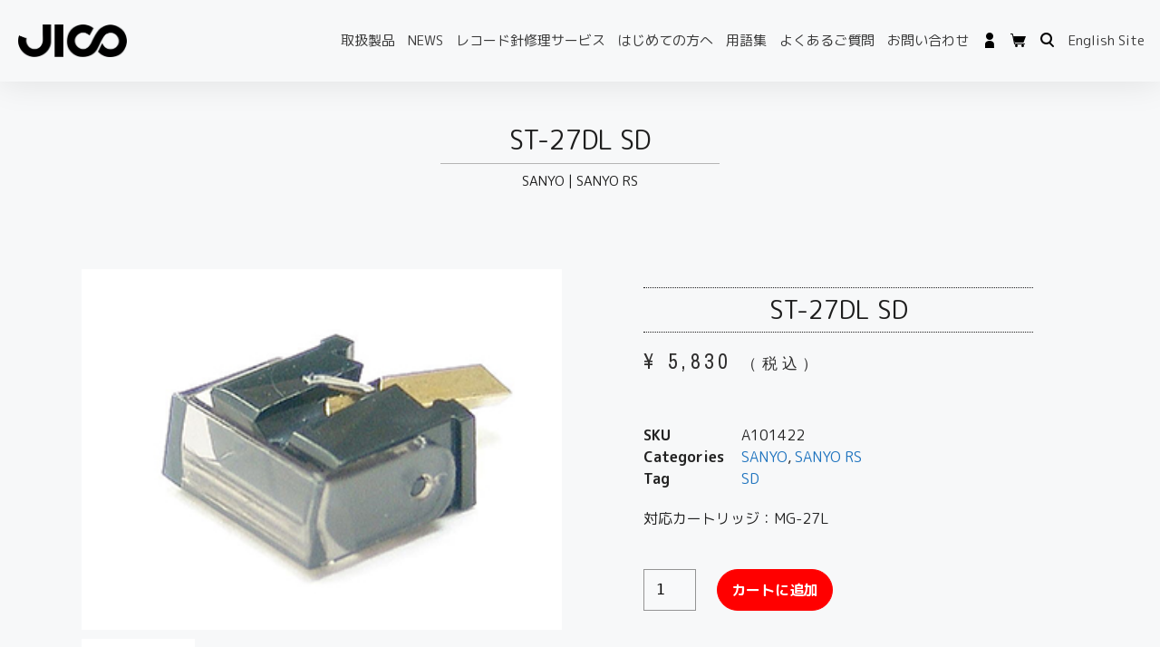

--- FILE ---
content_type: text/html; charset=UTF-8
request_url: https://jico.online/product/st-27dl-sd/
body_size: 19561
content:
<!DOCTYPE html>
<html dir="ltr" lang="ja">
<head>
	<meta charset="UTF-8">
	<link rel="profile" href="https://gmpg.org/xfn/11">
	<title>ST-27DL SANYO 交換針 | JICO 日本精機宝石工業株式会社</title>

		<!-- All in One SEO 4.7.8 - aioseo.com -->
	<meta name="description" content="38-27DLは、メーカー「SANYO（サンヨー）」のレコードカートリッジ：MG-27Lに使用できる、メーカーが製作した純正の針ではない、純正針と同等の性能を備えた代替針（交換針）です。対応レコードプレーヤー：TP-33、TP-L3、システムF3※、システムF55、システムG33、システムG35、システムG77" />
	<meta name="robots" content="max-snippet:-1, max-image-preview:large, max-video-preview:-1" />
	<meta name="google-site-verification" content="P3sOYE45gNGgA_VccONOHSKSAJqvC0mmr6f6QcqfAmw" />
	<meta name="msvalidate.01" content="19B2AA20248C8AD548C355F8CD9012BC" />
	<link rel="canonical" href="https://jico.online/product/st-27dl-sd/" />
	<meta name="generator" content="All in One SEO (AIOSEO) 4.7.8" />
		<meta name="google" content="nositelinkssearchbox" />
		<script type="application/ld+json" class="aioseo-schema">
			{"@context":"https:\/\/schema.org","@graph":[{"@type":"BreadcrumbList","@id":"https:\/\/jico.online\/product\/st-27dl-sd\/#breadcrumblist","itemListElement":[{"@type":"ListItem","@id":"https:\/\/jico.online\/#listItem","position":1,"name":"\u5bb6","item":"https:\/\/jico.online\/","nextItem":{"@type":"ListItem","@id":"https:\/\/jico.online\/product\/st-27dl-sd\/#listItem","name":"ST-27DL SD"}},{"@type":"ListItem","@id":"https:\/\/jico.online\/product\/st-27dl-sd\/#listItem","position":2,"name":"ST-27DL SD","previousItem":{"@type":"ListItem","@id":"https:\/\/jico.online\/#listItem","name":"\u5bb6"}}]},{"@type":"ItemPage","@id":"https:\/\/jico.online\/product\/st-27dl-sd\/#itempage","url":"https:\/\/jico.online\/product\/st-27dl-sd\/","name":"ST-27DL SANYO \u4ea4\u63db\u91dd | JICO \u65e5\u672c\u7cbe\u6a5f\u5b9d\u77f3\u5de5\u696d\u682a\u5f0f\u4f1a\u793e","description":"38-27DL\u306f\u3001\u30e1\u30fc\u30ab\u30fc\u300cSANYO\uff08\u30b5\u30f3\u30e8\u30fc\uff09\u300d\u306e\u30ec\u30b3\u30fc\u30c9\u30ab\u30fc\u30c8\u30ea\u30c3\u30b8\uff1aMG-27L\u306b\u4f7f\u7528\u3067\u304d\u308b\u3001\u30e1\u30fc\u30ab\u30fc\u304c\u88fd\u4f5c\u3057\u305f\u7d14\u6b63\u306e\u91dd\u3067\u306f\u306a\u3044\u3001\u7d14\u6b63\u91dd\u3068\u540c\u7b49\u306e\u6027\u80fd\u3092\u5099\u3048\u305f\u4ee3\u66ff\u91dd\uff08\u4ea4\u63db\u91dd\uff09\u3067\u3059\u3002\u5bfe\u5fdc\u30ec\u30b3\u30fc\u30c9\u30d7\u30ec\u30fc\u30e4\u30fc\uff1aTP-33\u3001TP-L3\u3001\u30b7\u30b9\u30c6\u30e0F3\u203b\u3001\u30b7\u30b9\u30c6\u30e0F55\u3001\u30b7\u30b9\u30c6\u30e0G33\u3001\u30b7\u30b9\u30c6\u30e0G35\u3001\u30b7\u30b9\u30c6\u30e0G77","inLanguage":"ja","isPartOf":{"@id":"https:\/\/jico.online\/#website"},"breadcrumb":{"@id":"https:\/\/jico.online\/product\/st-27dl-sd\/#breadcrumblist"},"image":{"@type":"ImageObject","url":"https:\/\/jico.online\/wp-content\/uploads\/2018\/10\/A036140.jpg","@id":"https:\/\/jico.online\/product\/st-27dl-sd\/#mainImage","width":320,"height":240,"caption":"ST-20,ST-20D,ST-27DL"},"primaryImageOfPage":{"@id":"https:\/\/jico.online\/product\/st-27dl-sd\/#mainImage"},"datePublished":"2023-07-10T15:40:56+09:00","dateModified":"2023-10-02T09:58:16+09:00"},{"@type":"Organization","@id":"https:\/\/jico.online\/#organization","name":"JICO | \u65e5\u672c\u7cbe\u6a5f\u5b9d\u77f3\u5de5\u696d\u682a\u5f0f\u4f1a\u793e","description":"\u2013 \u4e0d\u4fbf\u306a\u30ed\u30b1\u30fc\u30b7\u30e7\u30f3\u306b\u3088\u3063\u3066\u751f\u307f\u51fa\u3055\u308c\u305f\u72ec\u81ea\u306e\u6280\u8853\u529b \u2013 \u300e\u7d30\u90e8\u306b\u307e\u3067\u5fc3\u914d\u308a\u304c\u884c\u304d\u5c4a\u3044\u305f\u3001\u300c\u304a\u3082\u3066\u306a\u3057\u300d\u306e\u69d8\u306a\u30e2\u30ce\u3065\u304f\u308a\u300f\u3053\u308c\u304c\u3001\u6211\u3005\u306e\u76ee\u6307\u3059\u300emade in Japan\u300f\u3067\u3059\u3002\u300c\u97f3\u306e\u4e16\u754c\u3092\u5b88\u308a\u305f\u3044\u300d\u3053\u308c\u304c\u3053\u3053\u6570\u5e74\u6765\u3001\u308f\u305f\u3057\u305f\u3061\u306e\u76ee\u6a19\u306e\u4e00\u3064\u3068\u306a\u3063\u3066\u3044\u307e\u3059\u3002 \u5f53\u793e\u306e\u30ec\u30b3\u30fc\u30c9\u91dd\u306f1\u672c1\u672c \u5fc3\u3092\u8fbc\u3081\u3066\u624b\u4f5c\u696d\u3067\u4f5c\u308a\u4e0a\u3052\u3066\u304a\u308a\u3001\u305d\u306e\u88fd\u6cd5\u306f\u4eca\u3082\u6614\u3082\u5909\u308f\u308a\u307e\u305b\u3093\u3002 1\u672c\u3067\u3082\u3054\u6ce8\u6587\u304c\u3042\u308b\u9650\u308a\u3001\u308f\u305f\u3057\u305f\u3061\u306f\u30ec\u30b3\u30fc\u30c9\u91dd\u3092\u3064\u304f\u308a\u7d9a\u3051\u3066\u307e\u3044\u308a\u307e\u3059\u3002","url":"https:\/\/jico.online\/","telephone":"+81120579010","logo":{"@type":"ImageObject","url":"https:\/\/jico.online\/wp-content\/uploads\/2019\/10\/jico_invoice-1.png","@id":"https:\/\/jico.online\/product\/st-27dl-sd\/#organizationLogo","width":600,"height":270},"image":{"@id":"https:\/\/jico.online\/product\/st-27dl-sd\/#organizationLogo"}},{"@type":"WebSite","@id":"https:\/\/jico.online\/#website","url":"https:\/\/jico.online\/","name":"JICO \u65e5\u672c\u7cbe\u6a5f\u5b9d\u77f3\u5de5\u696d\u682a\u5f0f\u4f1a\u793e","description":"\u2013 \u4e0d\u4fbf\u306a\u30ed\u30b1\u30fc\u30b7\u30e7\u30f3\u306b\u3088\u3063\u3066\u751f\u307f\u51fa\u3055\u308c\u305f\u72ec\u81ea\u306e\u6280\u8853\u529b \u2013 \u300e\u7d30\u90e8\u306b\u307e\u3067\u5fc3\u914d\u308a\u304c\u884c\u304d\u5c4a\u3044\u305f\u3001\u300c\u304a\u3082\u3066\u306a\u3057\u300d\u306e\u69d8\u306a\u30e2\u30ce\u3065\u304f\u308a\u300f\u3053\u308c\u304c\u3001\u6211\u3005\u306e\u76ee\u6307\u3059\u300emade in Japan\u300f\u3067\u3059\u3002\u300c\u97f3\u306e\u4e16\u754c\u3092\u5b88\u308a\u305f\u3044\u300d\u3053\u308c\u304c\u3053\u3053\u6570\u5e74\u6765\u3001\u308f\u305f\u3057\u305f\u3061\u306e\u76ee\u6a19\u306e\u4e00\u3064\u3068\u306a\u3063\u3066\u3044\u307e\u3059\u3002 \u5f53\u793e\u306e\u30ec\u30b3\u30fc\u30c9\u91dd\u306f1\u672c1\u672c \u5fc3\u3092\u8fbc\u3081\u3066\u624b\u4f5c\u696d\u3067\u4f5c\u308a\u4e0a\u3052\u3066\u304a\u308a\u3001\u305d\u306e\u88fd\u6cd5\u306f\u4eca\u3082\u6614\u3082\u5909\u308f\u308a\u307e\u305b\u3093\u3002 1\u672c\u3067\u3082\u3054\u6ce8\u6587\u304c\u3042\u308b\u9650\u308a\u3001\u308f\u305f\u3057\u305f\u3061\u306f\u30ec\u30b3\u30fc\u30c9\u91dd\u3092\u3064\u304f\u308a\u7d9a\u3051\u3066\u307e\u3044\u308a\u307e\u3059\u3002","inLanguage":"ja","publisher":{"@id":"https:\/\/jico.online\/#organization"}}]}
		</script>
		<!-- All in One SEO -->

<link rel="alternate" type="application/rss+xml" title="JICO 日本精機宝石工業株式会社 &raquo; フィード" href="https://jico.online/feed/" />
<link rel="alternate" type="application/rss+xml" title="JICO 日本精機宝石工業株式会社 &raquo; コメントフィード" href="https://jico.online/comments/feed/" />
<link rel='stylesheet' id='wp-block-library-css'  href='https://jico.online/wp-includes/css/dist/block-library/style.min.css?ver=b5b5dc6b5a8b649a3ee85cb91b57352c' media='all' />
<link rel='stylesheet' id='wc-block-vendors-style-css'  href='https://jico.online/wp-content/plugins/woocommerce/packages/woocommerce-blocks/build/vendors-style.css?ver=4.0.0' media='all' />
<link rel='stylesheet' id='wc-block-style-css'  href='https://jico.online/wp-content/plugins/woocommerce/packages/woocommerce-blocks/build/style.css?ver=4.0.0' media='all' />
<link rel='stylesheet' id='photoswipe-css'  href='https://jico.online/wp-content/plugins/woocommerce/assets/css/photoswipe/photoswipe.min.css?ver=4.9.2' media='all' />
<link rel='stylesheet' id='photoswipe-default-skin-css'  href='https://jico.online/wp-content/plugins/woocommerce/assets/css/photoswipe/default-skin/default-skin.min.css?ver=4.9.2' media='all' />
<link rel='stylesheet' id='woocommerce-layout-css'  href='https://jico.online/wp-content/plugins/woocommerce/assets/css/woocommerce-layout.css?ver=4.9.2' media='all' />
<link rel='stylesheet' id='woocommerce-smallscreen-css'  href='https://jico.online/wp-content/plugins/woocommerce/assets/css/woocommerce-smallscreen.css?ver=4.9.2' media='only screen and (max-width: 768px)' />
<link rel='stylesheet' id='woocommerce-general-css'  href='https://jico.online/wp-content/plugins/woocommerce/assets/css/woocommerce.css?ver=4.9.2' media='all' />
<style id='woocommerce-general-inline-css'>
.woocommerce .page-header-image-single {display: none;}.woocommerce .entry-content,.woocommerce .product .entry-summary {margin-top: 0;}.related.products {clear: both;}.checkout-subscribe-prompt.clear {visibility: visible;height: initial;width: initial;}@media (max-width:768px) {.woocommerce .woocommerce-ordering,.woocommerce-page .woocommerce-ordering {float: none;}.woocommerce .woocommerce-ordering select {max-width: 100%;}.woocommerce ul.products li.product,.woocommerce-page ul.products li.product,.woocommerce-page[class*=columns-] ul.products li.product,.woocommerce[class*=columns-] ul.products li.product {width: 100%;float: none;}}
</style>
<style id='woocommerce-inline-inline-css'>
.woocommerce form .form-row .required { visibility: visible; }
</style>
<link rel='stylesheet' id='font-awesome-css'  href='https://jico.online/wp-content/plugins/elementor/assets/lib/font-awesome/css/font-awesome.min.css?ver=4.7.0' media='all' />
<link rel='stylesheet' id='simple-line-icons-wl-css'  href='https://jico.online/wp-content/plugins/woolentor-addons/assets/css/simple-line-icons.css?ver=1.8.9' media='all' />
<link rel='stylesheet' id='htflexboxgrid-css'  href='https://jico.online/wp-content/plugins/woolentor-addons/assets/css/htflexboxgrid.css?ver=1.8.9' media='all' />
<link rel='stylesheet' id='slick-css'  href='https://jico.online/wp-content/plugins/woolentor-addons/assets/css/slick.css?ver=1.8.9' media='all' />
<link rel='stylesheet' id='woolentor-widgets-css'  href='https://jico.online/wp-content/plugins/woolentor-addons/assets/css/woolentor-widgets.css?ver=1.8.9' media='all' />
<link rel='stylesheet' id='wc-gateway-linepay-smart-payment-buttons-css'  href='https://jico.online/wp-content/plugins/woocommerce-for-japan/assets/css/linepay_button.css?ver=b5b5dc6b5a8b649a3ee85cb91b57352c' media='all' />
<link rel='stylesheet' id='generate-style-css'  href='https://jico.online/wp-content/themes/generatepress/assets/css/main.min.css?ver=3.0.3' media='all' />
<style id='generate-style-inline-css'>
body{background-color:#f7f8f9;color:#222222;}a{color:#1e73be;}a:hover, a:focus, a:active{color:#000000;}.wp-block-group__inner-container{max-width:1200px;margin-left:auto;margin-right:auto;}body, button, input, select, textarea{font-family:-apple-system, system-ui, BlinkMacSystemFont, "Segoe UI", Helvetica, Arial, sans-serif, "Apple Color Emoji", "Segoe UI Emoji", "Segoe UI Symbol";font-size:16px;}body{line-height:1.5;}.entry-content > [class*="wp-block-"]:not(:last-child){margin-bottom:1.5em;}.main-navigation .main-nav ul ul li a{font-size:14px;}.sidebar .widget, .footer-widgets .widget{font-size:17px;}h1{font-size:30px;line-height:1.5em;}h2{font-size:24px;line-height:1.5em;}h3{font-size:20px;line-height:1.5em;}@media (max-width:768px){h1{font-size:31px;}h2{font-size:27px;}h3{font-size:24px;}h4{font-size:22px;}h5{font-size:19px;}}.top-bar{background-color:#636363;color:#ffffff;}.top-bar a{color:#ffffff;}.top-bar a:hover{color:#303030;}.site-header{background-color:#ffffff;}.main-title a,.main-title a:hover{color:#222222;}.site-description{color:#757575;}.mobile-menu-control-wrapper .menu-toggle,.mobile-menu-control-wrapper .menu-toggle:hover,.mobile-menu-control-wrapper .menu-toggle:focus,.has-inline-mobile-toggle #site-navigation.toggled{background-color:rgba(0, 0, 0, 0.02);}.main-navigation,.main-navigation ul ul{background-color:#ffffff;}.main-navigation .main-nav ul li a,.menu-toggle, .main-navigation .menu-bar-items{color:#515151;}.main-navigation .main-nav ul li:hover > a,.main-navigation .main-nav ul li:focus > a, .main-navigation .main-nav ul li.sfHover > a, .main-navigation .menu-bar-item:hover > a, .main-navigation .menu-bar-item.sfHover > a{color:#7a8896;background-color:#ffffff;}button.menu-toggle:hover,button.menu-toggle:focus{color:#515151;}.main-navigation .main-nav ul li[class*="current-menu-"] > a{color:#7a8896;background-color:#ffffff;}.main-navigation .main-nav ul li[class*="current-menu-"] > a:hover,.main-navigation .main-nav ul li[class*="current-menu-"].sfHover > a{color:#7a8896;background-color:#ffffff;}.navigation-search input[type="search"],.navigation-search input[type="search"]:active, .navigation-search input[type="search"]:focus, .main-navigation .main-nav ul li.search-item.active > a, .main-navigation .menu-bar-items .search-item.active > a{color:#7a8896;background-color:#ffffff;}.main-navigation ul ul{background-color:#eaeaea;}.main-navigation .main-nav ul ul li a{color:#515151;}.main-navigation .main-nav ul ul li:hover > a,.main-navigation .main-nav ul ul li:focus > a,.main-navigation .main-nav ul ul li.sfHover > a{color:#7a8896;background-color:#eaeaea;}.main-navigation .main-nav ul ul li[class*="current-menu-"] > a{color:#7a8896;background-color:#eaeaea;}.main-navigation .main-nav ul ul li[class*="current-menu-"] > a:hover,.main-navigation .main-nav ul ul li[class*="current-menu-"].sfHover > a{color:#7a8896;background-color:#eaeaea;}.separate-containers .inside-article, .separate-containers .comments-area, .separate-containers .page-header, .one-container .container, .separate-containers .paging-navigation, .inside-page-header{background-color:#ffffff;}.entry-title a{color:#222222;}.entry-title a:hover{color:#55555e;}.entry-meta{color:#595959;}.sidebar .widget{background-color:#ffffff;}.footer-widgets{background-color:#ffffff;}.footer-widgets .widget-title{color:#000000;}.site-info{color:#ffffff;background-color:#55555e;}.site-info a{color:#ffffff;}.site-info a:hover{color:#d3d3d3;}.footer-bar .widget_nav_menu .current-menu-item a{color:#d3d3d3;}input[type="text"],input[type="email"],input[type="url"],input[type="password"],input[type="search"],input[type="tel"],input[type="number"],textarea,select{color:#666666;background-color:#fafafa;border-color:#cccccc;}input[type="text"]:focus,input[type="email"]:focus,input[type="url"]:focus,input[type="password"]:focus,input[type="search"]:focus,input[type="tel"]:focus,input[type="number"]:focus,textarea:focus,select:focus{color:#666666;background-color:#ffffff;border-color:#bfbfbf;}button,html input[type="button"],input[type="reset"],input[type="submit"],a.button,a.wp-block-button__link:not(.has-background){color:#ffffff;background-color:#55555e;}button:hover,html input[type="button"]:hover,input[type="reset"]:hover,input[type="submit"]:hover,a.button:hover,button:focus,html input[type="button"]:focus,input[type="reset"]:focus,input[type="submit"]:focus,a.button:focus,a.wp-block-button__link:not(.has-background):active,a.wp-block-button__link:not(.has-background):focus,a.wp-block-button__link:not(.has-background):hover{color:#ffffff;background-color:#3f4047;}a.generate-back-to-top{background-color:rgba( 0,0,0,0.4 );color:#ffffff;}a.generate-back-to-top:hover,a.generate-back-to-top:focus{background-color:rgba( 0,0,0,0.6 );color:#ffffff;}@media (max-width:768px){.main-navigation .menu-bar-item:hover > a, .main-navigation .menu-bar-item.sfHover > a{background:none;color:#515151;}}.inside-top-bar.grid-container{max-width:1280px;}.inside-header.grid-container{max-width:1280px;}.separate-containers .paging-navigation{padding-top:20px;padding-bottom:20px;}.entry-content .alignwide, body:not(.no-sidebar) .entry-content .alignfull{margin-left:-40px;width:calc(100% + 80px);max-width:calc(100% + 80px);}.rtl .menu-item-has-children .dropdown-menu-toggle{padding-left:20px;}.rtl .main-navigation .main-nav ul li.menu-item-has-children > a{padding-right:20px;}.footer-widgets-container.grid-container{max-width:1280px;}.inside-site-info.grid-container{max-width:1280px;}@media (max-width:768px){.separate-containers .inside-article, .separate-containers .comments-area, .separate-containers .page-header, .separate-containers .paging-navigation, .one-container .site-content, .inside-page-header, .wp-block-group__inner-container{padding:30px;}.inside-top-bar{padding-right:30px;padding-left:30px;}.inside-header{padding-right:30px;padding-left:30px;}.widget-area .widget{padding-top:30px;padding-right:30px;padding-bottom:30px;padding-left:30px;}.footer-widgets-container{padding-top:30px;padding-right:30px;padding-bottom:30px;padding-left:30px;}.inside-site-info{padding-right:30px;padding-left:30px;}.entry-content .alignwide, body:not(.no-sidebar) .entry-content .alignfull{margin-left:-30px;width:calc(100% + 60px);max-width:calc(100% + 60px);}.one-container .site-main .paging-navigation{margin-bottom:20px;}}/* End cached CSS */.is-right-sidebar{width:30%;}.is-left-sidebar{width:30%;}.site-content .content-area{width:100%;}@media (max-width:768px){.main-navigation .menu-toggle,.sidebar-nav-mobile:not(#sticky-placeholder){display:block;}.main-navigation ul,.gen-sidebar-nav,.main-navigation:not(.slideout-navigation):not(.toggled) .main-nav > ul,.has-inline-mobile-toggle #site-navigation .inside-navigation > *:not(.navigation-search):not(.main-nav){display:none;}.nav-align-right .inside-navigation,.nav-align-center .inside-navigation{justify-content:space-between;}.has-inline-mobile-toggle .mobile-menu-control-wrapper{display:flex;flex-wrap:wrap;}.has-inline-mobile-toggle .inside-header{flex-direction:row;text-align:left;flex-wrap:wrap;}.has-inline-mobile-toggle .header-widget,.has-inline-mobile-toggle #site-navigation{flex-basis:100%;}.nav-float-left .has-inline-mobile-toggle #site-navigation{order:10;}}
.elementor-template-full-width .site-content{display:block;}
</style>
<link rel='stylesheet' id='generate-child-css'  href='https://jico.online/wp-content/themes/generatepress_child/style.css?ver=1697440286' media='all' />
<link rel='stylesheet' id='elementor-icons-css'  href='https://jico.online/wp-content/plugins/elementor/assets/lib/eicons/css/elementor-icons.min.css?ver=5.11.0' media='all' />
<link rel='stylesheet' id='elementor-animations-css'  href='https://jico.online/wp-content/plugins/elementor/assets/lib/animations/animations.min.css?ver=3.2.5' media='all' />
<link rel='stylesheet' id='elementor-frontend-css'  href='https://jico.online/wp-content/plugins/elementor/assets/css/frontend.min.css?ver=3.2.5' media='all' />
<style id='elementor-frontend-inline-css'>
@font-face{font-family:eicons;src:url(https://jico.online/wp-content/plugins/elementor/assets/lib/eicons/fonts/eicons.eot?5.10.0);src:url(https://jico.online/wp-content/plugins/elementor/assets/lib/eicons/fonts/eicons.eot?5.10.0#iefix) format("embedded-opentype"),url(https://jico.online/wp-content/plugins/elementor/assets/lib/eicons/fonts/eicons.woff2?5.10.0) format("woff2"),url(https://jico.online/wp-content/plugins/elementor/assets/lib/eicons/fonts/eicons.woff?5.10.0) format("woff"),url(https://jico.online/wp-content/plugins/elementor/assets/lib/eicons/fonts/eicons.ttf?5.10.0) format("truetype"),url(https://jico.online/wp-content/plugins/elementor/assets/lib/eicons/fonts/eicons.svg?5.10.0#eicon) format("svg");font-weight:400;font-style:normal}
</style>
<link rel='stylesheet' id='elementor-post-20081-css'  href='https://jico.online/wp-content/uploads/elementor/css/post-20081.css?ver=1768460116' media='all' />
<link rel='stylesheet' id='elementor-pro-css'  href='https://jico.online/wp-content/plugins/elementor-pro/assets/css/frontend.min.css?ver=3.3.0' media='all' />
<link rel='stylesheet' id='elementor-global-css'  href='https://jico.online/wp-content/uploads/elementor/css/global.css?ver=1768460104' media='all' />
<link rel='stylesheet' id='elementor-post-20091-css'  href='https://jico.online/wp-content/uploads/elementor/css/post-20091.css?ver=1768460104' media='all' />
<link rel='stylesheet' id='elementor-post-20088-css'  href='https://jico.online/wp-content/uploads/elementor/css/post-20088.css?ver=1768460104' media='all' />
<link rel='stylesheet' id='elementor-post-20393-css'  href='https://jico.online/wp-content/uploads/elementor/css/post-20393.css?ver=1768460192' media='all' />
<link rel='stylesheet' id='google-fonts-1-css'  href='https://fonts.googleapis.com/css?family=M+PLUS+Rounded+1c%3A100%2C100italic%2C200%2C200italic%2C300%2C300italic%2C400%2C400italic%2C500%2C500italic%2C600%2C600italic%2C700%2C700italic%2C800%2C800italic%2C900%2C900italic%7CArchivo+Narrow%3A100%2C100italic%2C200%2C200italic%2C300%2C300italic%2C400%2C400italic%2C500%2C500italic%2C600%2C600italic%2C700%2C700italic%2C800%2C800italic%2C900%2C900italic&#038;display=auto&#038;ver=b5b5dc6b5a8b649a3ee85cb91b57352c' media='all' />
<link rel='stylesheet' id='elementor-icons-shared-0-css'  href='https://jico.online/wp-content/plugins/elementor/assets/lib/font-awesome/css/fontawesome.min.css?ver=5.15.1' media='all' />
<link rel='stylesheet' id='elementor-icons-fa-solid-css'  href='https://jico.online/wp-content/plugins/elementor/assets/lib/font-awesome/css/solid.min.css?ver=5.15.1' media='all' />
<script src='https://jico.online/wp-includes/js/jquery/jquery.min.js?ver=3.5.1' id='jquery-core-js'></script>
<script src='https://jico.online/wp-includes/js/jquery/jquery-migrate.min.js?ver=3.3.2' id='jquery-migrate-js'></script>

<!-- Google tag (gtag.js) snippet added by Site Kit -->

<!-- Google アナリティクス スニペット (Site Kit が追加) -->
<script src='https://www.googletagmanager.com/gtag/js?id=GT-K55FRH6R' id='google_gtagjs-js' async></script>
<script id='google_gtagjs-js-after'>
window.dataLayer = window.dataLayer || [];function gtag(){dataLayer.push(arguments);}
gtag("set","linker",{"domains":["jico.online"]});
gtag("js", new Date());
gtag("set", "developer_id.dZTNiMT", true);
gtag("config", "GT-K55FRH6R");
</script>

<!-- End Google tag (gtag.js) snippet added by Site Kit -->
<meta name="generator" content="Site Kit by Google 1.127.0" />		<script>
			( function() {
				window.onpageshow = function( event ) {
					// Defined window.wpforms means that a form exists on a page.
					// If so and back/forward button has been clicked,
					// force reload a page to prevent the submit button state stuck.
					if ( typeof window.wpforms !== 'undefined' && event.persisted ) {
						window.location.reload();
					}
				};
			}() );
		</script>
		<meta name="viewport" content="width=device-width, initial-scale=1">	<noscript><style>.woocommerce-product-gallery{ opacity: 1 !important; }</style></noscript>
	<!-- Google tag (gtag.js) -->
<script async src="https://www.googletagmanager.com/gtag/js?id=G-99KK9V8182"></script>
<script>
  window.dataLayer = window.dataLayer || [];
  function gtag(){dataLayer.push(arguments);}
  gtag('js', new Date());

  gtag('config', 'G-99KK9V8182');
</script>
<noscript><style>.lazyload[data-src]{display:none !important;}</style></noscript><style>.lazyload{background-image:none !important;}.lazyload:before{background-image:none !important;}</style><meta name="generator" content="Powered by Slider Revolution 6.6.14 - responsive, Mobile-Friendly Slider Plugin for WordPress with comfortable drag and drop interface." />
<link rel="icon" href="https://jico.online/wp-content/uploads/2021/05/cropped-cropped-favicon2-32x32.png" sizes="32x32" />
<link rel="icon" href="https://jico.online/wp-content/uploads/2021/05/cropped-cropped-favicon2-192x192.png" sizes="192x192" />
<link rel="apple-touch-icon" href="https://jico.online/wp-content/uploads/2021/05/cropped-cropped-favicon2-180x180.png" />
<meta name="msapplication-TileImage" content="https://jico.online/wp-content/uploads/2021/05/cropped-cropped-favicon2-270x270.png" />
<script>function setREVStartSize(e){
			//window.requestAnimationFrame(function() {
				window.RSIW = window.RSIW===undefined ? window.innerWidth : window.RSIW;
				window.RSIH = window.RSIH===undefined ? window.innerHeight : window.RSIH;
				try {
					var pw = document.getElementById(e.c).parentNode.offsetWidth,
						newh;
					pw = pw===0 || isNaN(pw) || (e.l=="fullwidth" || e.layout=="fullwidth") ? window.RSIW : pw;
					e.tabw = e.tabw===undefined ? 0 : parseInt(e.tabw);
					e.thumbw = e.thumbw===undefined ? 0 : parseInt(e.thumbw);
					e.tabh = e.tabh===undefined ? 0 : parseInt(e.tabh);
					e.thumbh = e.thumbh===undefined ? 0 : parseInt(e.thumbh);
					e.tabhide = e.tabhide===undefined ? 0 : parseInt(e.tabhide);
					e.thumbhide = e.thumbhide===undefined ? 0 : parseInt(e.thumbhide);
					e.mh = e.mh===undefined || e.mh=="" || e.mh==="auto" ? 0 : parseInt(e.mh,0);
					if(e.layout==="fullscreen" || e.l==="fullscreen")
						newh = Math.max(e.mh,window.RSIH);
					else{
						e.gw = Array.isArray(e.gw) ? e.gw : [e.gw];
						for (var i in e.rl) if (e.gw[i]===undefined || e.gw[i]===0) e.gw[i] = e.gw[i-1];
						e.gh = e.el===undefined || e.el==="" || (Array.isArray(e.el) && e.el.length==0)? e.gh : e.el;
						e.gh = Array.isArray(e.gh) ? e.gh : [e.gh];
						for (var i in e.rl) if (e.gh[i]===undefined || e.gh[i]===0) e.gh[i] = e.gh[i-1];
											
						var nl = new Array(e.rl.length),
							ix = 0,
							sl;
						e.tabw = e.tabhide>=pw ? 0 : e.tabw;
						e.thumbw = e.thumbhide>=pw ? 0 : e.thumbw;
						e.tabh = e.tabhide>=pw ? 0 : e.tabh;
						e.thumbh = e.thumbhide>=pw ? 0 : e.thumbh;
						for (var i in e.rl) nl[i] = e.rl[i]<window.RSIW ? 0 : e.rl[i];
						sl = nl[0];
						for (var i in nl) if (sl>nl[i] && nl[i]>0) { sl = nl[i]; ix=i;}
						var m = pw>(e.gw[ix]+e.tabw+e.thumbw) ? 1 : (pw-(e.tabw+e.thumbw)) / (e.gw[ix]);
						newh =  (e.gh[ix] * m) + (e.tabh + e.thumbh);
					}
					var el = document.getElementById(e.c);
					if (el!==null && el) el.style.height = newh+"px";
					el = document.getElementById(e.c+"_wrapper");
					if (el!==null && el) {
						el.style.height = newh+"px";
						el.style.display = "block";
					}
				} catch(e){
					console.log("Failure at Presize of Slider:" + e)
				}
			//});
		  };</script>
		<style id="wp-custom-css">
			table.woocommerce-table.woocommerce-table--custom-fields.shop_table.custom-fields,
.woocommerce-account .woocommerce-MyAccount-content .woocommerce-customer-details{
    display: none;
}
.woocommerce-form-coupon-toggle{
	margin-top:20px;
}
#billing_first_name_field{float:right;}
#billing_city_field{clear:all;}		</style>
		<style id="wpforms-css-vars-root">
				:root {
					--wpforms-field-border-radius: 3px;
--wpforms-field-border-style: solid;
--wpforms-field-border-size: 1px;
--wpforms-field-background-color: #ffffff;
--wpforms-field-border-color: rgba( 0, 0, 0, 0.25 );
--wpforms-field-border-color-spare: rgba( 0, 0, 0, 0.25 );
--wpforms-field-text-color: rgba( 0, 0, 0, 0.7 );
--wpforms-field-menu-color: #ffffff;
--wpforms-label-color: rgba( 0, 0, 0, 0.85 );
--wpforms-label-sublabel-color: rgba( 0, 0, 0, 0.55 );
--wpforms-label-error-color: #d63637;
--wpforms-button-border-radius: 3px;
--wpforms-button-border-style: none;
--wpforms-button-border-size: 1px;
--wpforms-button-background-color: #066aab;
--wpforms-button-border-color: #066aab;
--wpforms-button-text-color: #ffffff;
--wpforms-page-break-color: #066aab;
--wpforms-background-image: none;
--wpforms-background-position: center center;
--wpforms-background-repeat: no-repeat;
--wpforms-background-size: cover;
--wpforms-background-width: 100px;
--wpforms-background-height: 100px;
--wpforms-background-color: rgba( 0, 0, 0, 0 );
--wpforms-background-url: none;
--wpforms-container-padding: 0px;
--wpforms-container-border-style: none;
--wpforms-container-border-width: 1px;
--wpforms-container-border-color: #000000;
--wpforms-container-border-radius: 3px;
--wpforms-field-size-input-height: 43px;
--wpforms-field-size-input-spacing: 15px;
--wpforms-field-size-font-size: 16px;
--wpforms-field-size-line-height: 19px;
--wpforms-field-size-padding-h: 14px;
--wpforms-field-size-checkbox-size: 16px;
--wpforms-field-size-sublabel-spacing: 5px;
--wpforms-field-size-icon-size: 1;
--wpforms-label-size-font-size: 16px;
--wpforms-label-size-line-height: 19px;
--wpforms-label-size-sublabel-font-size: 14px;
--wpforms-label-size-sublabel-line-height: 17px;
--wpforms-button-size-font-size: 17px;
--wpforms-button-size-height: 41px;
--wpforms-button-size-padding-h: 15px;
--wpforms-button-size-margin-top: 10px;
--wpforms-container-shadow-size-box-shadow: none;

				}
			</style></head>

<body class="product-template-default single single-product postid-30287 wp-custom-logo wp-embed-responsive theme-generatepress woocommerce woocommerce-page woocommerce-no-js woolentor_current_theme_ no-sidebar nav-float-right separate-containers header-aligned-left dropdown-hover featured-image-active elementor-page-20400 elementor-default elementor-template-full-width elementor-kit-20081 elementor-page-20393 full-width-content" itemtype="https://schema.org/Blog" itemscope>
<script data-cfasync="false">var ewww_webp_supported=false;</script>
	<a class="screen-reader-text skip-link" href="#content" title="コンテンツへスキップ">コンテンツへスキップ</a>		<div data-elementor-type="header" data-elementor-id="20091" class="elementor elementor-20091 elementor-location-header" data-elementor-settings="[]">
		<div class="elementor-section-wrap">
					<header class="elementor-section elementor-top-section elementor-element elementor-element-79a8e360 elementor-section-content-middle elementor-section-full_width elementor-section-height-default elementor-section-height-default" data-id="79a8e360" data-element_type="section">
						<div class="elementor-container elementor-column-gap-no">
					<div class="elementor-column elementor-col-50 elementor-top-column elementor-element elementor-element-45f19e7" data-id="45f19e7" data-element_type="column">
			<div class="elementor-widget-wrap elementor-element-populated">
								<div class="elementor-element elementor-element-e489bd6 elementor-widget elementor-widget-theme-site-logo elementor-widget-image" data-id="e489bd6" data-element_type="widget" data-widget_type="theme-site-logo.default">
				<div class="elementor-widget-container">
																<a href="https://jico.online">
							<img width="250" height="77" src="[data-uri]" class="attachment-full size-full lazyload" alt="" data-src="https://jico.online/wp-content/uploads/2021/07/cropped-logo_250blk.png" loading="lazy" /><noscript><img width="250" height="77" src="https://jico.online/wp-content/uploads/2021/07/cropped-logo_250blk.png" class="attachment-full size-full" alt="" data-eio="l" /></noscript>								</a>
															</div>
				</div>
					</div>
		</div>
				<div class="elementor-column elementor-col-50 elementor-top-column elementor-element elementor-element-69ed5b44" data-id="69ed5b44" data-element_type="column">
			<div class="elementor-widget-wrap elementor-element-populated">
								<div class="elementor-element elementor-element-60273bc0 elementor-nav-menu__align-right elementor-nav-menu--stretch elementor-nav-menu--dropdown-tablet elementor-nav-menu__text-align-aside elementor-nav-menu--toggle elementor-nav-menu--burger elementor-widget elementor-widget-nav-menu" data-id="60273bc0" data-element_type="widget" data-settings="{&quot;full_width&quot;:&quot;stretch&quot;,&quot;layout&quot;:&quot;horizontal&quot;,&quot;submenu_icon&quot;:{&quot;value&quot;:&quot;fas fa-caret-down&quot;,&quot;library&quot;:&quot;fa-solid&quot;},&quot;toggle&quot;:&quot;burger&quot;}" data-widget_type="nav-menu.default">
				<div class="elementor-widget-container">
						<nav migration_allowed="1" migrated="0" role="navigation" class="elementor-nav-menu--main elementor-nav-menu__container elementor-nav-menu--layout-horizontal e--pointer-overline e--animation-fade"><ul id="menu-1-60273bc0" class="elementor-nav-menu"><li class="menu-item menu-item-type-post_type menu-item-object-page menu-item-20098"><a href="https://jico.online/product/" class="elementor-item">取扱製品</a></li>
<li class="menu-item menu-item-type-post_type menu-item-object-page menu-item-20107"><a href="https://jico.online/%e6%96%b0%e7%9d%80%e6%83%85%e5%a0%b1/" class="elementor-item">NEWS</a></li>
<li class="menu-item menu-item-type-post_type menu-item-object-page menu-item-20974"><a href="https://jico.online/stylus-repair/" class="elementor-item">レコード針修理サービス</a></li>
<li class="menu-item menu-item-type-post_type menu-item-object-page menu-item-20978"><a href="https://jico.online/change-stylus/" class="elementor-item">はじめての方へ</a></li>
<li class="menu-item menu-item-type-custom menu-item-object-custom menu-item-29423"><a href="https://jico.online/2023/06/07/glossary/" class="elementor-item">用語集</a></li>
<li class="menu-item menu-item-type-post_type menu-item-object-page menu-item-20111"><a href="https://jico.online/%e3%82%88%e3%81%8f%e3%81%82%e3%82%8b%e3%81%94%e8%b3%aa%e5%95%8f/" class="elementor-item">よくあるご質問</a></li>
<li class="menu-item menu-item-type-post_type menu-item-object-page menu-item-20112"><a href="https://jico.online/%e3%81%8a%e5%95%8f%e3%81%84%e5%90%88%e3%82%8f%e3%81%9b/" class="elementor-item">お問い合わせ</a></li>
<li class="menu-item menu-item-type-post_type menu-item-object-page menu-item-20113"><a href="https://jico.online/shop/my-account/" class="elementor-item"><img src="[data-uri]" data-src="https://jico.online/wp-content/uploads/2021/05/my-accout.png" class="lazyload"><noscript><img src="https://jico.online/wp-content/uploads/2021/05/my-accout.png" data-eio="l"></noscript></a></li>
<li class="menu-item menu-item-type-post_type menu-item-object-page menu-item-20115"><a href="https://jico.online/shop/cart/" class="elementor-item"><img src="[data-uri]" data-src="https://jico.online/wp-content/uploads/2021/05/cart.png" class="lazyload"><noscript><img src="https://jico.online/wp-content/uploads/2021/05/cart.png" data-eio="l"></noscript></a></li>
<li class="menu-item menu-item-type-post_type menu-item-object-page menu-item-29421"><a href="https://jico.online/search/" class="elementor-item"><img src="[data-uri]" data-src="https://jico.online/wp-content/uploads/2021/05/search.png" class="lazyload"><noscript><img src="https://jico.online/wp-content/uploads/2021/05/search.png" data-eio="l"></noscript></a></li>
<li class="menu-item menu-item-type-custom menu-item-object-custom menu-item-41049"><a href="https://www.jico-stylus.com/" class="elementor-item">English Site</a></li>
</ul></nav>
					<div class="elementor-menu-toggle" role="button" tabindex="0" aria-label="Menu Toggle" aria-expanded="false">
			<i class="eicon-menu-bar" aria-hidden="true" role="presentation"></i>
			<span class="elementor-screen-only">メニュー</span>
		</div>
			<nav class="elementor-nav-menu--dropdown elementor-nav-menu__container" role="navigation" aria-hidden="true"><ul id="menu-2-60273bc0" class="elementor-nav-menu"><li class="menu-item menu-item-type-post_type menu-item-object-page menu-item-20098"><a href="https://jico.online/product/" class="elementor-item" tabindex="-1">取扱製品</a></li>
<li class="menu-item menu-item-type-post_type menu-item-object-page menu-item-20107"><a href="https://jico.online/%e6%96%b0%e7%9d%80%e6%83%85%e5%a0%b1/" class="elementor-item" tabindex="-1">NEWS</a></li>
<li class="menu-item menu-item-type-post_type menu-item-object-page menu-item-20974"><a href="https://jico.online/stylus-repair/" class="elementor-item" tabindex="-1">レコード針修理サービス</a></li>
<li class="menu-item menu-item-type-post_type menu-item-object-page menu-item-20978"><a href="https://jico.online/change-stylus/" class="elementor-item" tabindex="-1">はじめての方へ</a></li>
<li class="menu-item menu-item-type-custom menu-item-object-custom menu-item-29423"><a href="https://jico.online/2023/06/07/glossary/" class="elementor-item" tabindex="-1">用語集</a></li>
<li class="menu-item menu-item-type-post_type menu-item-object-page menu-item-20111"><a href="https://jico.online/%e3%82%88%e3%81%8f%e3%81%82%e3%82%8b%e3%81%94%e8%b3%aa%e5%95%8f/" class="elementor-item" tabindex="-1">よくあるご質問</a></li>
<li class="menu-item menu-item-type-post_type menu-item-object-page menu-item-20112"><a href="https://jico.online/%e3%81%8a%e5%95%8f%e3%81%84%e5%90%88%e3%82%8f%e3%81%9b/" class="elementor-item" tabindex="-1">お問い合わせ</a></li>
<li class="menu-item menu-item-type-post_type menu-item-object-page menu-item-20113"><a href="https://jico.online/shop/my-account/" class="elementor-item" tabindex="-1"><img src="[data-uri]" data-src="https://jico.online/wp-content/uploads/2021/05/my-accout.png" class="lazyload"><noscript><img src="https://jico.online/wp-content/uploads/2021/05/my-accout.png" data-eio="l"></noscript></a></li>
<li class="menu-item menu-item-type-post_type menu-item-object-page menu-item-20115"><a href="https://jico.online/shop/cart/" class="elementor-item" tabindex="-1"><img src="[data-uri]" data-src="https://jico.online/wp-content/uploads/2021/05/cart.png" class="lazyload"><noscript><img src="https://jico.online/wp-content/uploads/2021/05/cart.png" data-eio="l"></noscript></a></li>
<li class="menu-item menu-item-type-post_type menu-item-object-page menu-item-29421"><a href="https://jico.online/search/" class="elementor-item" tabindex="-1"><img src="[data-uri]" data-src="https://jico.online/wp-content/uploads/2021/05/search.png" class="lazyload"><noscript><img src="https://jico.online/wp-content/uploads/2021/05/search.png" data-eio="l"></noscript></a></li>
<li class="menu-item menu-item-type-custom menu-item-object-custom menu-item-41049"><a href="https://www.jico-stylus.com/" class="elementor-item" tabindex="-1">English Site</a></li>
</ul></nav>
				</div>
				</div>
					</div>
		</div>
							</div>
		</header>
				</div>
		</div>
		
	<div id="page" class="site grid-container container hfeed">
				<div id="content" class="site-content">
			<div class="woocommerce-notices-wrapper"></div>		<div data-elementor-type="product" data-elementor-id="20393" class="elementor elementor-20393 elementor-location-single post-30287 product type-product status-publish has-post-thumbnail product_cat-sanyo product_cat-sanyo-rs product_tag-sd first instock taxable shipping-taxable purchasable product-type-simple product" data-elementor-settings="[]">
		<div class="elementor-section-wrap">
					<section class="elementor-section elementor-top-section elementor-element elementor-element-de85c5b elementor-section-full_width elementor-section-height-default elementor-section-height-default" data-id="de85c5b" data-element_type="section">
						<div class="elementor-container elementor-column-gap-no">
					<div class="elementor-column elementor-col-100 elementor-top-column elementor-element elementor-element-1df63d0a" data-id="1df63d0a" data-element_type="column">
			<div class="elementor-widget-wrap elementor-element-populated">
								<div class="elementor-element elementor-element-72eff235 elementor-widget elementor-widget-heading" data-id="72eff235" data-element_type="widget" data-widget_type="heading.default">
				<div class="elementor-widget-container">
			<h1 class="elementor-heading-title elementor-size-large">ST-27DL SD</h1>		</div>
				</div>
				<div class="elementor-element elementor-element-3528f884 elementor-widget-divider--view-line elementor-widget elementor-widget-divider" data-id="3528f884" data-element_type="widget" data-widget_type="divider.default">
				<div class="elementor-widget-container">
					<div class="elementor-divider">
			<span class="elementor-divider-separator">
						</span>
		</div>
				</div>
				</div>
				<div class="elementor-element elementor-element-1d83d505 elementor-widget elementor-widget-heading" data-id="1d83d505" data-element_type="widget" data-widget_type="heading.default">
				<div class="elementor-widget-container">
			<h2 class="elementor-heading-title elementor-size-small"><a href="https://jico.online/product-category/sanyo/" rel="tag">SANYO</a> | <a href="https://jico.online/product-category/sanyo-rs/" rel="tag">SANYO RS</a></h2>		</div>
				</div>
					</div>
		</div>
							</div>
		</section>
				<section class="elementor-section elementor-top-section elementor-element elementor-element-2e5d09c2 elementor-section-boxed elementor-section-height-default elementor-section-height-default" data-id="2e5d09c2" data-element_type="section">
						<div class="elementor-container elementor-column-gap-wide">
					<div class="elementor-column elementor-col-50 elementor-top-column elementor-element elementor-element-7f1df90c" data-id="7f1df90c" data-element_type="column" data-settings="{&quot;background_background&quot;:&quot;classic&quot;}">
			<div class="elementor-widget-wrap elementor-element-populated">
								<div class="elementor-element elementor-element-292115f0 elementor-widget elementor-widget-wl-product-thumbnails-image" data-id="292115f0" data-element_type="widget" data-widget_type="wl-product-thumbnails-image.default">
				<div class="elementor-widget-container">
			
                <div class="wlpro-product-thumbnails images thumbnails-tab-position-bottom thumbnails-layout-tab">
            <div class="wl-thumbnails-image-area">
                
                                        <div class="woocommerce-product-gallery__image">
                        <img width="320" height="240" src="[data-uri]" class="wp-post-image lazyload" alt="ST-20,ST-20D,ST-27DL"   data-src="https://jico.online/wp-content/uploads/2018/10/A036140.jpg" loading="lazy" data-srcset="https://jico.online/wp-content/uploads/2018/10/A036140.jpg 320w, https://jico.online/wp-content/uploads/2018/10/A036140-300x225.jpg 300w" data-sizes="auto" /><noscript><img width="320" height="240" src="https://jico.online/wp-content/uploads/2018/10/A036140.jpg" class="wp-post-image" alt="ST-20,ST-20D,ST-27DL" srcset="https://jico.online/wp-content/uploads/2018/10/A036140.jpg 320w, https://jico.online/wp-content/uploads/2018/10/A036140-300x225.jpg 300w" sizes="(max-width: 320px) 100vw, 320px" data-eio="l" /></noscript>                    </div>
                                            <ul class="woolentor-thumbanis-image">
                            <li data-wlimage="https://jico.online/wp-content/uploads/2018/10/A036140.jpg"><img width="100" height="100" src="[data-uri]" class="attachment-woocommerce_gallery_thumbnail size-woocommerce_gallery_thumbnail lazyload" alt="ST-20,ST-20D,ST-27DL"   data-src="https://jico.online/wp-content/uploads/2018/10/A036140-100x100.jpg" loading="lazy" data-srcset="https://jico.online/wp-content/uploads/2018/10/A036140-100x100.jpg 100w, https://jico.online/wp-content/uploads/2018/10/A036140-150x150.jpg 150w" data-sizes="auto" /><noscript><img width="100" height="100" src="https://jico.online/wp-content/uploads/2018/10/A036140-100x100.jpg" class="attachment-woocommerce_gallery_thumbnail size-woocommerce_gallery_thumbnail" alt="ST-20,ST-20D,ST-27DL" srcset="https://jico.online/wp-content/uploads/2018/10/A036140-100x100.jpg 100w, https://jico.online/wp-content/uploads/2018/10/A036140-150x150.jpg 150w" sizes="(max-width: 100px) 100vw, 100px" data-eio="l" /></noscript></li>                        </ul>
                    
                            </div>
        </div>
        
        
        		</div>
				</div>
					</div>
		</div>
				<div class="elementor-column elementor-col-50 elementor-top-column elementor-element elementor-element-6aa51d7" data-id="6aa51d7" data-element_type="column">
			<div class="elementor-widget-wrap elementor-element-populated">
								<div class="elementor-element elementor-element-5f2d5dda elementor-widget elementor-widget-woocommerce-product-title elementor-page-title elementor-widget-heading" data-id="5f2d5dda" data-element_type="widget" id="products_titles" data-widget_type="woocommerce-product-title.default">
				<div class="elementor-widget-container">
			<h1 class="product_title entry-title elementor-heading-title elementor-size-default">ST-27DL SD</h1>		</div>
				</div>
				<div class="elementor-element elementor-element-3fd917fe elementor-product-price-block-yes elementor-widget elementor-widget-woocommerce-product-price" data-id="3fd917fe" data-element_type="widget" data-widget_type="woocommerce-product-price.default">
				<div class="elementor-widget-container">
			<p class="price"><span class="woocommerce-Price-amount amount"><bdi><span class="woocommerce-Price-currencySymbol">&yen;</span>&nbsp;5,830</bdi></span> <small class="woocommerce-price-suffix">（税込）</small></p>
		</div>
				</div>
				<div class="elementor-element elementor-element-7796990d elementor-woo-meta--view-table elementor-widget elementor-widget-woocommerce-product-meta" data-id="7796990d" data-element_type="widget" data-widget_type="woocommerce-product-meta.default">
				<div class="elementor-widget-container">
					<div class="product_meta">

			
							<span class="sku_wrapper detail-container"><span class="detail-label">SKU</span> <span class="sku">A101422</span></span>
			
							<span class="posted_in detail-container"><span class="detail-label">Categories</span> <span class="detail-content"><a href="https://jico.online/product-category/sanyo/" rel="tag">SANYO</a>, <a href="https://jico.online/product-category/sanyo-rs/" rel="tag">SANYO RS</a></span></span>
			
							<span class="tagged_as detail-container"><span class="detail-label">Tag</span> <span class="detail-content"><a href="https://jico.online/product-tag/sd/" rel="tag">SD</a></span></span>
			
			
		</div>
				</div>
				</div>
				<div class="elementor-element elementor-element-72eacf3c elementor-widget elementor-widget-wl-single-product-short-description" data-id="72eacf3c" data-element_type="widget" data-widget_type="wl-single-product-short-description.default">
				<div class="elementor-widget-container">
			<div class="woocommerce-product-details__short-description">
	<p>対応カートリッジ：MG-27L</p>
</div>
		</div>
				</div>
				<div class="elementor-element elementor-element-7b4f72d8 elementor-widget elementor-widget-woocommerce-product-add-to-cart" data-id="7b4f72d8" data-element_type="widget" data-widget_type="woocommerce-product-add-to-cart.default">
				<div class="elementor-widget-container">
			
		<div class="elementor-add-to-cart elementor-product-simple">
			
	
	<form class="cart" action="https://jico.online/product/st-27dl-sd/" method="post" enctype='multipart/form-data'>
		
			<div class="quantity">
				<label class="screen-reader-text" for="quantity_6973d9c8863e1">ST-27DL SD個</label>
		<input
			type="number"
			id="quantity_6973d9c8863e1"
			class="input-text qty text"
			step="1"
			min="1"
			max="5"
			name="quantity"
			value="1"
			title="数"
			size="4"
			placeholder=""
			inputmode="numeric" />
			</div>
	
		<button type="submit" name="add-to-cart" value="30287" class="single_add_to_cart_button button alt">カートに追加</button>

			</form>

	
		</div>

				</div>
				</div>
					</div>
		</div>
							</div>
		</section>
				<section class="elementor-section elementor-top-section elementor-element elementor-element-603b519d elementor-section-boxed elementor-section-height-default elementor-section-height-default" data-id="603b519d" data-element_type="section">
						<div class="elementor-container elementor-column-gap-default">
					<div class="elementor-column elementor-col-100 elementor-top-column elementor-element elementor-element-6ddb66a1" data-id="6ddb66a1" data-element_type="column">
			<div class="elementor-widget-wrap elementor-element-populated">
								<div class="elementor-element elementor-element-243a8841 elementor-widget elementor-widget-wl-product-data-tabs" data-id="243a8841" data-element_type="widget" data-widget_type="wl-product-data-tabs.default">
				<div class="elementor-widget-container">
			
	<div class="woocommerce-tabs wc-tabs-wrapper">
		<ul class="tabs wc-tabs" role="tablist">
							<li class="description_tab" id="tab-title-description" role="tab" aria-controls="tab-description">
					<a href="#tab-description">
						製品について					</a>
				</li>
							<li class="additional_information_tab" id="tab-title-additional_information" role="tab" aria-controls="tab-additional_information">
					<a href="#tab-additional_information">
						製品の仕様					</a>
				</li>
					</ul>
					<div class="woocommerce-Tabs-panel woocommerce-Tabs-panel--description panel entry-content wc-tab" id="tab-description" role="tabpanel" aria-labelledby="tab-title-description">
				
	<h2>製品について</h2>

<p>38-27DLは、メーカー「SANYO（サンヨー）」のレコードカートリッジ：MG-27Lに使用できる、メーカーが製作した純正の針ではない、純正針と同等の性能を備えた代替針（交換針）です。</p>
<p>対応レコードプレーヤー：TP-33、TP-L3、システムF3※、システムF55、システムG33、システムG35、システムG77</p>
<p>この代替針（交換針）は「合成ダイヤ丸針」タイプです。<br />
標準的な円錐形状を持つ、一般的なレンジの音域を再生する汎用モデルです。<br />
一般的な寿命は約200時間です。</p>
<p>【使用上のご注意】<br />
上記に記載の「一般的な寿命」は、あくまで目安です。実際の使用時間が「一般的な寿命時間以下」であっても、使用状況（指定針圧以外での負担の掛かる使用やホコリ等が多い環境での使用等）や経年劣化等によりご使用いただけなくなる場合があります。</p>
<p>【製品・その他に関するご注意】<br />
レコード針の針先に触れると正常な状態で使用出来なくなるばかりか、ケガの原因となりますので取り扱いには充分ご注意ください。/ノブカラー等の製品の仕様・規格及び外観は、改良のため予告なく変更する場合があります。予めご了承ください。/レコード針及びアクセサリー類は、直射日光や高温多湿を避け、幼児の手の届かない場所で保管してください。/掲載している製品画像と実際の製品の色目は、画質の関係により若干異なる場合があります。/商品ページに記載されている社名及びその他の名称は各社の商標、または登録商標です。</p>
<p>【JICOとは】<br />
明治6年　技術の始まりは「縫い針」<br />
「音の世界を守りたい」これがここ数年来、私たちの目標の一つとなっています。<br />
レコード針は、1本1本を職人が心を込めてつくり上げています。<br />
その製造方法と工程は、今も昔も変わりません。<br />
1本でも需要がある限り、レコード針をつくり続けてまいります。</p>
			</div>
					<div class="woocommerce-Tabs-panel woocommerce-Tabs-panel--additional_information panel entry-content wc-tab" id="tab-additional_information" role="tabpanel" aria-labelledby="tab-title-additional_information">
				
	<h2>製品の仕様</h2>

<table class="woocommerce-product-attributes shop_attributes">
			<tr class="woocommerce-product-attributes-item woocommerce-product-attributes-item--attribute_pa_jico-no">
			<th class="woocommerce-product-attributes-item__label">JICO No</th>
			<td class="woocommerce-product-attributes-item__value"><p>38-27DL</p>
</td>
		</tr>
			<tr class="woocommerce-product-attributes-item woocommerce-product-attributes-item--attribute_pa_%e5%bd%a2%e5%bc%8f">
			<th class="woocommerce-product-attributes-item__label">形式</th>
			<td class="woocommerce-product-attributes-item__value"><p>MM</p>
</td>
		</tr>
			<tr class="woocommerce-product-attributes-item woocommerce-product-attributes-item--attribute_pa_stylus-chip">
			<th class="woocommerce-product-attributes-item__label">チップ形状</th>
			<td class="woocommerce-product-attributes-item__value"><p>合成ダイヤ丸針</p>
</td>
		</tr>
			<tr class="woocommerce-product-attributes-item woocommerce-product-attributes-item--attribute_pa_%e9%87%9d%e5%9c%a7">
			<th class="woocommerce-product-attributes-item__label">針圧</th>
			<td class="woocommerce-product-attributes-item__value"><p>1.8-2.0</p>
</td>
		</tr>
			<tr class="woocommerce-product-attributes-item woocommerce-product-attributes-item--attribute_pa_jan-code">
			<th class="woocommerce-product-attributes-item__label">JAN Code</th>
			<td class="woocommerce-product-attributes-item__value"><p>014225</p>
</td>
		</tr>
			<tr class="woocommerce-product-attributes-item woocommerce-product-attributes-item--attribute_pa_%e5%af%be%e5%bf%9c%e3%82%ab%e3%83%bc%e3%83%88%e3%83%aa%e3%83%83%e3%82%b8">
			<th class="woocommerce-product-attributes-item__label">対応カートリッジ</th>
			<td class="woocommerce-product-attributes-item__value"><p>MG-27L</p>
</td>
		</tr>
			<tr class="woocommerce-product-attributes-item woocommerce-product-attributes-item--attribute_pa_%e5%af%be%e5%bf%9c%e3%83%97%e3%83%ac%e3%83%bc%e3%83%a4%e3%83%bc">
			<th class="woocommerce-product-attributes-item__label">対応プレーヤー</th>
			<td class="woocommerce-product-attributes-item__value"><p>,,</p>
</td>
		</tr>
	</table>
			</div>
		
			</div>

		</div>
				</div>
					</div>
		</div>
							</div>
		</section>
				<section class="elementor-section elementor-top-section elementor-element elementor-element-7d290bdd elementor-reverse-mobile elementor-section-boxed elementor-section-height-default elementor-section-height-default" data-id="7d290bdd" data-element_type="section">
						<div class="elementor-container elementor-column-gap-wide">
					<div class="elementor-column elementor-col-100 elementor-top-column elementor-element elementor-element-573ef797" data-id="573ef797" data-element_type="column">
			<div class="elementor-widget-wrap elementor-element-populated">
								<div class="elementor-element elementor-element-6c3395d6 elementor-widget elementor-widget-heading" data-id="6c3395d6" data-element_type="widget" data-widget_type="heading.default">
				<div class="elementor-widget-container">
			<h2 class="elementor-heading-title elementor-size-default">関連商品</h2>		</div>
				</div>
				<div class="elementor-element elementor-element-227e7d36 elementor-products-columns-tablet-2 elementor-products-columns-mobile-2 elementor-product-loop-item--align-center elementor-products-columns-4 elementor-products-grid elementor-wc-products show-heading-yes elementor-widget elementor-widget-woocommerce-product-related" data-id="227e7d36" data-element_type="widget" data-widget_type="woocommerce-product-related.default">
				<div class="elementor-widget-container">
			
	<section class="related products">

					<h2>関連商品</h2>
				
		<ul class="products columns-4">

			
					<li class="product type-product post-30275 status-publish first instock product_cat-sanyo product_cat-sanyo-rs product_tag-sd has-post-thumbnail taxable shipping-taxable purchasable product-type-simple">
	<a href="https://jico.online/product/st-09d-sd/" class="woocommerce-LoopProduct-link woocommerce-loop-product__link"><img width="300" height="300" src="[data-uri]" class="attachment-woocommerce_thumbnail size-woocommerce_thumbnail lazyload" alt="ST-09DSP,ST-09D,ST-6D,CN-234,STY-152,STY-154,STY-158,STY-159"   data-src="https://jico.online/wp-content/uploads/2017/12/e003741-300x300.jpg" loading="lazy" data-srcset="https://jico.online/wp-content/uploads/2017/12/e003741-300x300.jpg 300w, https://jico.online/wp-content/uploads/2017/12/e003741-100x100.jpg 100w, https://jico.online/wp-content/uploads/2017/12/e003741-150x150.jpg 150w" data-sizes="auto" /><noscript><img width="300" height="300" src="https://jico.online/wp-content/uploads/2017/12/e003741-300x300.jpg" class="attachment-woocommerce_thumbnail size-woocommerce_thumbnail" alt="ST-09DSP,ST-09D,ST-6D,CN-234,STY-152,STY-154,STY-158,STY-159" srcset="https://jico.online/wp-content/uploads/2017/12/e003741-300x300.jpg 300w, https://jico.online/wp-content/uploads/2017/12/e003741-100x100.jpg 100w, https://jico.online/wp-content/uploads/2017/12/e003741-150x150.jpg 150w" sizes="(max-width: 300px) 100vw, 300px" data-eio="l" /></noscript><h2 class="woocommerce-loop-product__title">ST-09D SD</h2>
	<span class="price"><span class="woocommerce-Price-amount amount"><bdi><span class="woocommerce-Price-currencySymbol">&yen;</span>&nbsp;4,180</bdi></span> <small class="woocommerce-price-suffix">（税込）</small></span>
</a><a href="?add-to-cart=30275" data-quantity="1" class="button product_type_simple add_to_cart_button ajax_add_to_cart" data-product_id="30275" data-product_sku="A101416" aria-label="&ldquo;ST-09D SD&rdquo; をお買い物カゴに追加" rel="nofollow">カートに追加</a></li>

			
					<li class="product type-product post-30266 status-publish instock product_cat-sanyo product_cat-sanyo-rs product_cat-commons product_cat-common-rs product_tag-sd has-post-thumbnail taxable shipping-taxable purchasable product-type-simple">
	<a href="https://jico.online/product/st-a3d-sd/" class="woocommerce-LoopProduct-link woocommerce-loop-product__link"><img width="300" height="300" src="[data-uri]" class="attachment-woocommerce_thumbnail size-woocommerce_thumbnail lazyload" alt=""   data-src="https://jico.online/wp-content/uploads/2019/12/88-380-300x300.jpg" loading="lazy" data-srcset="https://jico.online/wp-content/uploads/2019/12/88-380-300x300.jpg 300w, https://jico.online/wp-content/uploads/2019/12/88-380-150x150.jpg 150w, https://jico.online/wp-content/uploads/2019/12/88-380-768x768.jpg 768w, https://jico.online/wp-content/uploads/2019/12/88-380-1024x1024.jpg 1024w, https://jico.online/wp-content/uploads/2019/12/88-380-550x550.jpg 550w, https://jico.online/wp-content/uploads/2019/12/88-380-1100x1100.jpg 1100w, https://jico.online/wp-content/uploads/2019/12/88-380-600x600.jpg 600w, https://jico.online/wp-content/uploads/2019/12/88-380-100x100.jpg 100w, https://jico.online/wp-content/uploads/2019/12/88-380.jpg 2000w" data-sizes="auto" /><noscript><img width="300" height="300" src="https://jico.online/wp-content/uploads/2019/12/88-380-300x300.jpg" class="attachment-woocommerce_thumbnail size-woocommerce_thumbnail" alt="" srcset="https://jico.online/wp-content/uploads/2019/12/88-380-300x300.jpg 300w, https://jico.online/wp-content/uploads/2019/12/88-380-150x150.jpg 150w, https://jico.online/wp-content/uploads/2019/12/88-380-768x768.jpg 768w, https://jico.online/wp-content/uploads/2019/12/88-380-1024x1024.jpg 1024w, https://jico.online/wp-content/uploads/2019/12/88-380-550x550.jpg 550w, https://jico.online/wp-content/uploads/2019/12/88-380-1100x1100.jpg 1100w, https://jico.online/wp-content/uploads/2019/12/88-380-600x600.jpg 600w, https://jico.online/wp-content/uploads/2019/12/88-380-100x100.jpg 100w, https://jico.online/wp-content/uploads/2019/12/88-380.jpg 2000w" sizes="(max-width: 300px) 100vw, 300px" data-eio="l" /></noscript><h2 class="woocommerce-loop-product__title">ST-A3D SD</h2>
	<span class="price"><span class="woocommerce-Price-amount amount"><bdi><span class="woocommerce-Price-currencySymbol">&yen;</span>&nbsp;6,600</bdi></span> <small class="woocommerce-price-suffix">（税込）</small></span>
</a><a href="?add-to-cart=30266" data-quantity="1" class="button product_type_simple add_to_cart_button ajax_add_to_cart" data-product_id="30266" data-product_sku="A101412" aria-label="&ldquo;ST-A3D SD&rdquo; をお買い物カゴに追加" rel="nofollow">カートに追加</a></li>

			
					<li class="product type-product post-10731 status-publish instock product_cat-sanyo product_cat-sanyo-css product_tag-sas-series has-post-thumbnail taxable shipping-taxable purchasable product-type-simple">
	<a href="https://jico.online/product/st-15ld-sas/" class="woocommerce-LoopProduct-link woocommerce-loop-product__link"><img width="300" height="300" src="[data-uri]" class="attachment-woocommerce_thumbnail size-woocommerce_thumbnail lazyload" alt=""   data-src="https://jico.online/wp-content/uploads/2018/10/38-15LD2-300x300.jpg" loading="lazy" data-srcset="https://jico.online/wp-content/uploads/2018/10/38-15LD2-300x300.jpg 300w, https://jico.online/wp-content/uploads/2018/10/38-15LD2-150x150.jpg 150w, https://jico.online/wp-content/uploads/2018/10/38-15LD2-768x768.jpg 768w, https://jico.online/wp-content/uploads/2018/10/38-15LD2-1024x1024.jpg 1024w, https://jico.online/wp-content/uploads/2018/10/38-15LD2-550x550.jpg 550w, https://jico.online/wp-content/uploads/2018/10/38-15LD2-1100x1100.jpg 1100w, https://jico.online/wp-content/uploads/2018/10/38-15LD2-600x600.jpg 600w, https://jico.online/wp-content/uploads/2018/10/38-15LD2-100x100.jpg 100w" data-sizes="auto" /><noscript><img width="300" height="300" src="https://jico.online/wp-content/uploads/2018/10/38-15LD2-300x300.jpg" class="attachment-woocommerce_thumbnail size-woocommerce_thumbnail" alt="" srcset="https://jico.online/wp-content/uploads/2018/10/38-15LD2-300x300.jpg 300w, https://jico.online/wp-content/uploads/2018/10/38-15LD2-150x150.jpg 150w, https://jico.online/wp-content/uploads/2018/10/38-15LD2-768x768.jpg 768w, https://jico.online/wp-content/uploads/2018/10/38-15LD2-1024x1024.jpg 1024w, https://jico.online/wp-content/uploads/2018/10/38-15LD2-550x550.jpg 550w, https://jico.online/wp-content/uploads/2018/10/38-15LD2-1100x1100.jpg 1100w, https://jico.online/wp-content/uploads/2018/10/38-15LD2-600x600.jpg 600w, https://jico.online/wp-content/uploads/2018/10/38-15LD2-100x100.jpg 100w" sizes="(max-width: 300px) 100vw, 300px" data-eio="l" /></noscript><h2 class="woocommerce-loop-product__title">ST-15LD SAS/B</h2>
	<span class="price"><span class="woocommerce-Price-amount amount"><bdi><span class="woocommerce-Price-currencySymbol">&yen;</span>&nbsp;25,850</bdi></span> <small class="woocommerce-price-suffix">（税込）</small></span>
</a><a href="?add-to-cart=10731" data-quantity="1" class="button product_type_simple add_to_cart_button ajax_add_to_cart" data-product_id="10731" data-product_sku="A084957" aria-label="&ldquo;ST-15LD SAS/B&rdquo; をお買い物カゴに追加" rel="nofollow">カートに追加</a></li>

			
					<li class="product type-product post-10728 status-publish last instock product_cat-sanyo product_cat-sanyo-css product_tag-sas-series has-post-thumbnail taxable shipping-taxable purchasable product-type-simple">
	<a href="https://jico.online/product/st-15gd-sas/" class="woocommerce-LoopProduct-link woocommerce-loop-product__link"><img width="300" height="300" src="[data-uri]" class="attachment-woocommerce_thumbnail size-woocommerce_thumbnail lazyload" alt="DN-16ST,ST-15GD"   data-src="https://jico.online/wp-content/uploads/2017/12/e005511-300x300.jpg" loading="lazy" data-srcset="https://jico.online/wp-content/uploads/2017/12/e005511-300x300.jpg 300w, https://jico.online/wp-content/uploads/2017/12/e005511-150x150.jpg 150w, https://jico.online/wp-content/uploads/2017/12/e005511-100x100.jpg 100w" data-sizes="auto" /><noscript><img width="300" height="300" src="https://jico.online/wp-content/uploads/2017/12/e005511-300x300.jpg" class="attachment-woocommerce_thumbnail size-woocommerce_thumbnail" alt="DN-16ST,ST-15GD" srcset="https://jico.online/wp-content/uploads/2017/12/e005511-300x300.jpg 300w, https://jico.online/wp-content/uploads/2017/12/e005511-150x150.jpg 150w, https://jico.online/wp-content/uploads/2017/12/e005511-100x100.jpg 100w" sizes="(max-width: 300px) 100vw, 300px" data-eio="l" /></noscript><h2 class="woocommerce-loop-product__title">ST-15GD SAS/B</h2>
	<span class="price"><span class="woocommerce-Price-amount amount"><bdi><span class="woocommerce-Price-currencySymbol">&yen;</span>&nbsp;25,850</bdi></span> <small class="woocommerce-price-suffix">（税込）</small></span>
</a><a href="?add-to-cart=10728" data-quantity="1" class="button product_type_simple add_to_cart_button ajax_add_to_cart" data-product_id="10728" data-product_sku="A084956" aria-label="&ldquo;ST-15GD SAS/B&rdquo; をお買い物カゴに追加" rel="nofollow">カートに追加</a></li>

			
		</ul>

	</section>
			</div>
				</div>
					</div>
		</div>
							</div>
		</section>
				</div>
		</div>
		
	</div>
</div>


<div class="site-footer">
			<div data-elementor-type="footer" data-elementor-id="20088" class="elementor elementor-20088 elementor-location-footer" data-elementor-settings="[]">
		<div class="elementor-section-wrap">
					<section class="elementor-section elementor-top-section elementor-element elementor-element-21b30769 elementor-section-full_width elementor-section-height-default elementor-section-height-default" data-id="21b30769" data-element_type="section">
						<div class="elementor-container elementor-column-gap-no">
					<div class="elementor-column elementor-col-100 elementor-top-column elementor-element elementor-element-19ab0807" data-id="19ab0807" data-element_type="column">
			<div class="elementor-widget-wrap elementor-element-populated">
								<section class="elementor-section elementor-inner-section elementor-element elementor-element-3dcc6074 elementor-section-boxed elementor-section-height-default elementor-section-height-default" data-id="3dcc6074" data-element_type="section">
						<div class="elementor-container elementor-column-gap-default">
					<div class="elementor-column elementor-col-100 elementor-inner-column elementor-element elementor-element-7b76400c" data-id="7b76400c" data-element_type="column">
			<div class="elementor-widget-wrap elementor-element-populated">
								<div class="elementor-element elementor-element-4a657d3 elementor-nav-menu__align-center elementor-nav-menu--dropdown-mobile elementor-nav-menu__text-align-center elementor-widget elementor-widget-nav-menu" data-id="4a657d3" data-element_type="widget" data-settings="{&quot;layout&quot;:&quot;horizontal&quot;,&quot;submenu_icon&quot;:{&quot;value&quot;:&quot;fas fa-caret-down&quot;,&quot;library&quot;:&quot;fa-solid&quot;}}" data-widget_type="nav-menu.default">
				<div class="elementor-widget-container">
						<nav migration_allowed="1" migrated="0" role="navigation" class="elementor-nav-menu--main elementor-nav-menu__container elementor-nav-menu--layout-horizontal e--pointer-overline e--animation-fade"><ul id="menu-1-4a657d3" class="elementor-nav-menu"><li class="menu-item menu-item-type-post_type menu-item-object-page menu-item-20124"><a href="https://jico.online/aboutus/" class="elementor-item">会社概要</a></li>
<li class="menu-item menu-item-type-post_type menu-item-object-page menu-item-20125"><a href="https://jico.online/%e5%88%a9%e7%94%a8%e8%a6%8f%e7%b4%84/" class="elementor-item">利用規約</a></li>
<li class="menu-item menu-item-type-post_type menu-item-object-page menu-item-20226"><a href="https://jico.online/%e5%80%8b%e4%ba%ba%e6%83%85%e5%a0%b1%e4%bf%9d%e8%ad%b7%e6%96%b9%e9%87%9d/" class="elementor-item">プライバシーポリシー</a></li>
<li class="menu-item menu-item-type-post_type menu-item-object-page menu-item-20126"><a href="https://jico.online/%e7%89%b9%e5%ae%9a%e5%95%86%e5%8f%96%e5%bc%95%e6%b3%95/" class="elementor-item">特定商取引法</a></li>
<li class="menu-item menu-item-type-post_type menu-item-object-page menu-item-20123"><a href="https://jico.online/%e5%8f%96%e6%89%b1%e5%ba%97%e8%88%97%e4%b8%80%e8%a6%a7/" class="elementor-item">取扱店舗一覧</a></li>
<li class="menu-item menu-item-type-post_type menu-item-object-page menu-item-20121"><a href="https://jico.online/%e3%81%8a%e5%ae%a2%e3%81%95%e3%81%be%e3%81%ae%e5%a3%b0/" class="elementor-item">お客さまの声</a></li>
<li class="menu-item menu-item-type-post_type menu-item-object-page menu-item-21563"><a href="https://jico.online/%e3%83%a1%e3%83%87%e3%82%a3%e3%82%a2%e6%8e%b2%e8%bc%89%e6%83%85%e5%a0%b1/" class="elementor-item">メディア掲載情報</a></li>
</ul></nav>
					<div class="elementor-menu-toggle" role="button" tabindex="0" aria-label="Menu Toggle" aria-expanded="false">
			<i class="eicon-menu-bar" aria-hidden="true" role="presentation"></i>
			<span class="elementor-screen-only">メニュー</span>
		</div>
			<nav class="elementor-nav-menu--dropdown elementor-nav-menu__container" role="navigation" aria-hidden="true"><ul id="menu-2-4a657d3" class="elementor-nav-menu"><li class="menu-item menu-item-type-post_type menu-item-object-page menu-item-20124"><a href="https://jico.online/aboutus/" class="elementor-item" tabindex="-1">会社概要</a></li>
<li class="menu-item menu-item-type-post_type menu-item-object-page menu-item-20125"><a href="https://jico.online/%e5%88%a9%e7%94%a8%e8%a6%8f%e7%b4%84/" class="elementor-item" tabindex="-1">利用規約</a></li>
<li class="menu-item menu-item-type-post_type menu-item-object-page menu-item-20226"><a href="https://jico.online/%e5%80%8b%e4%ba%ba%e6%83%85%e5%a0%b1%e4%bf%9d%e8%ad%b7%e6%96%b9%e9%87%9d/" class="elementor-item" tabindex="-1">プライバシーポリシー</a></li>
<li class="menu-item menu-item-type-post_type menu-item-object-page menu-item-20126"><a href="https://jico.online/%e7%89%b9%e5%ae%9a%e5%95%86%e5%8f%96%e5%bc%95%e6%b3%95/" class="elementor-item" tabindex="-1">特定商取引法</a></li>
<li class="menu-item menu-item-type-post_type menu-item-object-page menu-item-20123"><a href="https://jico.online/%e5%8f%96%e6%89%b1%e5%ba%97%e8%88%97%e4%b8%80%e8%a6%a7/" class="elementor-item" tabindex="-1">取扱店舗一覧</a></li>
<li class="menu-item menu-item-type-post_type menu-item-object-page menu-item-20121"><a href="https://jico.online/%e3%81%8a%e5%ae%a2%e3%81%95%e3%81%be%e3%81%ae%e5%a3%b0/" class="elementor-item" tabindex="-1">お客さまの声</a></li>
<li class="menu-item menu-item-type-post_type menu-item-object-page menu-item-21563"><a href="https://jico.online/%e3%83%a1%e3%83%87%e3%82%a3%e3%82%a2%e6%8e%b2%e8%bc%89%e6%83%85%e5%a0%b1/" class="elementor-item" tabindex="-1">メディア掲載情報</a></li>
</ul></nav>
				</div>
				</div>
				<div class="elementor-element elementor-element-4411f3c0 elementor-widget elementor-widget-heading" data-id="4411f3c0" data-element_type="widget" data-widget_type="heading.default">
				<div class="elementor-widget-container">
			<p class="elementor-heading-title elementor-size-default">Copyright © JICO Co.,LTD All Right Reserved.</p>		</div>
				</div>
					</div>
		</div>
							</div>
		</section>
					</div>
		</div>
							</div>
		</section>
				</div>
		</div>
		</div>


		<script>
			window.RS_MODULES = window.RS_MODULES || {};
			window.RS_MODULES.modules = window.RS_MODULES.modules || {};
			window.RS_MODULES.waiting = window.RS_MODULES.waiting || [];
			window.RS_MODULES.defered = true;
			window.RS_MODULES.moduleWaiting = window.RS_MODULES.moduleWaiting || {};
			window.RS_MODULES.type = 'compiled';
		</script>
		<div class="woocommerce" id="htwlquick-viewmodal"><div class="htwl-modal-dialog product"><div class="htwl-modal-content"><button type="button" class="htcloseqv"><span class="sli sli-close"></span></button><div class="htwl-modal-body"></div></div></div></div>		<meta http-equiv="imagetoolbar" content="no"><!-- disable image toolbar (if any) -->
		<style>
			:root {
				-webkit-user-select: none;
				-webkit-touch-callout: none;
				-ms-user-select: none;
				-moz-user-select: none;
				user-select: none;
			}
		</style>
		<script type="text/javascript">
			/*<![CDATA[*/
			document.oncontextmenu = function(event) {
				if (event.target.tagName != 'INPUT' && event.target.tagName != 'TEXTAREA') {
					event.preventDefault();
				}
			};
			document.ondragstart = function() {
				if (event.target.tagName != 'INPUT' && event.target.tagName != 'TEXTAREA') {
					event.preventDefault();
				}
			};
			/*]]>*/
		</script>
		
<div class="pswp" tabindex="-1" role="dialog" aria-hidden="true">
	<div class="pswp__bg"></div>
	<div class="pswp__scroll-wrap">
		<div class="pswp__container">
			<div class="pswp__item"></div>
			<div class="pswp__item"></div>
			<div class="pswp__item"></div>
		</div>
		<div class="pswp__ui pswp__ui--hidden">
			<div class="pswp__top-bar">
				<div class="pswp__counter"></div>
				<button class="pswp__button pswp__button--close" aria-label="閉じる (Esc)"></button>
				<button class="pswp__button pswp__button--share" aria-label="シェア"></button>
				<button class="pswp__button pswp__button--fs" aria-label="全画面表示切り替え"></button>
				<button class="pswp__button pswp__button--zoom" aria-label="ズームイン/アウト"></button>
				<div class="pswp__preloader">
					<div class="pswp__preloader__icn">
						<div class="pswp__preloader__cut">
							<div class="pswp__preloader__donut"></div>
						</div>
					</div>
				</div>
			</div>
			<div class="pswp__share-modal pswp__share-modal--hidden pswp__single-tap">
				<div class="pswp__share-tooltip"></div>
			</div>
			<button class="pswp__button pswp__button--arrow--left" aria-label="前へ (左矢印)"></button>
			<button class="pswp__button pswp__button--arrow--right" aria-label="次へ (右矢印)"></button>
			<div class="pswp__caption">
				<div class="pswp__caption__center"></div>
			</div>
		</div>
	</div>
</div>
	<script type="text/javascript">
		(function () {
			var c = document.body.className;
			c = c.replace(/woocommerce-no-js/, 'woocommerce-js');
			document.body.className = c;
		})()
	</script>
	<link rel='stylesheet' id='woolentor-widgets-pro-css'  href='https://jico.online/wp-content/plugins/woolentor-addons-pro/assets/css/woolentor-widgets-pro.css?ver=1.6.6' media='all' />
<link rel='stylesheet' id='rs-plugin-settings-css'  href='https://jico.online/wp-content/plugins/revslider/public/assets/css/rs6.css?ver=6.6.14' media='all' />
<style id='rs-plugin-settings-inline-css'>
#rs-demo-id {}
</style>
<script id='eio-lazy-load-js-before'>
var eio_lazy_vars = {"exactdn_domain":"","skip_autoscale":0,"threshold":0};
</script>
<script src='https://jico.online/wp-content/plugins/ewww-image-optimizer/includes/lazysizes.min.js?ver=625' id='eio-lazy-load-js'></script>
<script src='https://jico.online/wp-content/plugins/revslider/public/assets/js/rbtools.min.js?ver=6.6.14' defer async id='tp-tools-js'></script>
<script src='https://jico.online/wp-content/plugins/revslider/public/assets/js/rs6.min.js?ver=6.6.14' defer async id='revmin-js'></script>
<script src='https://jico.online/wp-content/plugins/woocommerce/assets/js/jquery-blockui/jquery.blockUI.min.js?ver=2.70' id='jquery-blockui-js'></script>
<script id='wc-add-to-cart-js-extra'>
var wc_add_to_cart_params = {"ajax_url":"\/wp-admin\/admin-ajax.php","wc_ajax_url":"\/?wc-ajax=%%endpoint%%","i18n_view_cart":"\u304a\u8cb7\u3044\u7269\u30ab\u30b4\u3092\u8868\u793a","cart_url":"https:\/\/jico.online\/shop\/cart\/","is_cart":"","cart_redirect_after_add":"no"};
</script>
<script src='https://jico.online/wp-content/plugins/woocommerce/assets/js/frontend/add-to-cart.min.js?ver=4.9.2' id='wc-add-to-cart-js'></script>
<script src='https://jico.online/wp-content/plugins/woocommerce/assets/js/zoom/jquery.zoom.min.js?ver=1.7.21' id='zoom-js'></script>
<script src='https://jico.online/wp-content/plugins/woocommerce/assets/js/flexslider/jquery.flexslider.min.js?ver=2.7.2' id='flexslider-js'></script>
<script src='https://jico.online/wp-content/plugins/woocommerce/assets/js/photoswipe/photoswipe.min.js?ver=4.1.1' id='photoswipe-js'></script>
<script src='https://jico.online/wp-content/plugins/woocommerce/assets/js/photoswipe/photoswipe-ui-default.min.js?ver=4.1.1' id='photoswipe-ui-default-js'></script>
<script id='wc-single-product-js-extra'>
var wc_single_product_params = {"i18n_required_rating_text":"\u8a55\u4fa1\u3092\u9078\u629e\u3057\u3066\u304f\u3060\u3055\u3044","review_rating_required":"yes","flexslider":{"rtl":false,"animation":"slide","smoothHeight":true,"directionNav":false,"controlNav":"thumbnails","slideshow":false,"animationSpeed":500,"animationLoop":false,"allowOneSlide":false},"zoom_enabled":"1","zoom_options":[],"photoswipe_enabled":"1","photoswipe_options":{"shareEl":false,"closeOnScroll":false,"history":false,"hideAnimationDuration":0,"showAnimationDuration":0},"flexslider_enabled":"1"};
</script>
<script src='https://jico.online/wp-content/plugins/woocommerce/assets/js/frontend/single-product.min.js?ver=4.9.2' id='wc-single-product-js'></script>
<script src='https://jico.online/wp-content/plugins/woocommerce/assets/js/js-cookie/js.cookie.min.js?ver=2.1.4' id='js-cookie-js'></script>
<script id='woocommerce-js-extra'>
var woocommerce_params = {"ajax_url":"\/wp-admin\/admin-ajax.php","wc_ajax_url":"\/?wc-ajax=%%endpoint%%"};
</script>
<script src='https://jico.online/wp-content/plugins/woocommerce/assets/js/frontend/woocommerce.min.js?ver=4.9.2' id='woocommerce-js'></script>
<script id='wc-cart-fragments-js-extra'>
var wc_cart_fragments_params = {"ajax_url":"\/wp-admin\/admin-ajax.php","wc_ajax_url":"\/?wc-ajax=%%endpoint%%","cart_hash_key":"wc_cart_hash_18f72c9c059cf5a188ccbf212e97365b","fragment_name":"wc_fragments_18f72c9c059cf5a188ccbf212e97365b","request_timeout":"5000"};
</script>
<script src='https://jico.online/wp-content/plugins/woocommerce/assets/js/frontend/cart-fragments.min.js?ver=4.9.2' id='wc-cart-fragments-js'></script>
<script src='https://jico.online/wp-content/plugins/woolentor-addons-pro/assets/js/main.js?ver=1.6.6' id='woolentor-main-js'></script>
<script src='https://jico.online/wp-content/plugins/woolentor-addons/assets/js/single_product_ajax_add_to_cart.js?ver=1.8.9' id='jquery-single-product-ajax-cart-js'></script>
<!--[if lte IE 11]>
<script src='https://jico.online/wp-content/themes/generatepress/assets/js/classList.min.js?ver=3.0.3' id='generate-classlist-js'></script>
<![endif]-->
<script id='generate-main-js-extra'>
var generatepressMenu = {"toggleOpenedSubMenus":"1","openSubMenuLabel":"\u30b5\u30d6\u30e1\u30cb\u30e5\u30fc\u3092\u958b\u304f","closeSubMenuLabel":"\u30b5\u30d6\u30e1\u30cb\u30e5\u30fc\u3092\u9589\u3058\u308b"};
</script>
<script src='https://jico.online/wp-content/themes/generatepress/assets/js/main.min.js?ver=3.0.3' id='generate-main-js'></script>
<script id='wpfront-scroll-top-js-extra'>
var wpfront_scroll_top_data = {"source":"https:\/\/jico.online\/wp-admin\/admin-ajax.php?action=wpfront-scroll-top-load&a=0&v=2.1.1.08151&l=0"};
</script>
<script src='https://jico.online/wp-content/plugins/wpfront-scroll-top/js/wpfront-scroll-top.min.js?ver=2.1.1.08151' id='wpfront-scroll-top-js'></script>
<script src='https://jico.online/wp-includes/js/wp-embed.min.js?ver=b5b5dc6b5a8b649a3ee85cb91b57352c' id='wp-embed-js'></script>
<script src='https://jico.online/wp-content/plugins/elementor-pro/assets/lib/smartmenus/jquery.smartmenus.min.js?ver=1.0.1' id='smartmenus-js'></script>
<script src='https://jico.online/wp-content/plugins/woolentor-addons/assets/js/slick.min.js?ver=1.8.9' id='slick-js'></script>
<script src='https://jico.online/wp-content/plugins/woolentor-addons-pro/assets/js/woolentor-widgets-active-pro.js?ver=1.6.6' id='woolentor-widgets-scripts-pro-js'></script>
<script src='https://jico.online/wp-content/plugins/elementor-pro/assets/js/webpack-pro.runtime.min.js?ver=3.3.0' id='elementor-pro-webpack-runtime-js'></script>
<script src='https://jico.online/wp-content/plugins/elementor/assets/js/webpack.runtime.min.js?ver=3.2.5' id='elementor-webpack-runtime-js'></script>
<script src='https://jico.online/wp-content/plugins/elementor/assets/js/frontend-modules.min.js?ver=3.2.5' id='elementor-frontend-modules-js'></script>
<script src='https://jico.online/wp-content/plugins/elementor-pro/assets/lib/sticky/jquery.sticky.min.js?ver=3.3.0' id='elementor-sticky-js'></script>
<script id='elementor-pro-frontend-js-before'>
var ElementorProFrontendConfig = {"ajaxurl":"https:\/\/jico.online\/wp-admin\/admin-ajax.php","nonce":"f9c1395022","urls":{"assets":"https:\/\/jico.online\/wp-content\/plugins\/elementor-pro\/assets\/"},"i18n":{"toc_no_headings_found":"No headings were found on this page."},"shareButtonsNetworks":{"facebook":{"title":"Facebook","has_counter":true},"twitter":{"title":"Twitter"},"google":{"title":"Google+","has_counter":true},"linkedin":{"title":"LinkedIn","has_counter":true},"pinterest":{"title":"Pinterest","has_counter":true},"reddit":{"title":"Reddit","has_counter":true},"vk":{"title":"VK","has_counter":true},"odnoklassniki":{"title":"OK","has_counter":true},"tumblr":{"title":"Tumblr"},"digg":{"title":"Digg"},"skype":{"title":"Skype"},"stumbleupon":{"title":"StumbleUpon","has_counter":true},"mix":{"title":"Mix"},"telegram":{"title":"Telegram"},"pocket":{"title":"Pocket","has_counter":true},"xing":{"title":"XING","has_counter":true},"whatsapp":{"title":"WhatsApp"},"email":{"title":"Email"},"print":{"title":"Print"}},
"menu_cart":{"cart_page_url":"https:\/\/jico.online\/shop\/cart\/","checkout_page_url":"https:\/\/jico.online\/shop\/checkout\/"},"facebook_sdk":{"lang":"ja","app_id":""},"lottie":{"defaultAnimationUrl":"https:\/\/jico.online\/wp-content\/plugins\/elementor-pro\/modules\/lottie\/assets\/animations\/default.json"}};
</script>
<script src='https://jico.online/wp-content/plugins/elementor-pro/assets/js/frontend.min.js?ver=3.3.0' id='elementor-pro-frontend-js'></script>
<script src='https://jico.online/wp-content/plugins/elementor/assets/lib/waypoints/waypoints.min.js?ver=4.0.2' id='elementor-waypoints-js'></script>
<script src='https://jico.online/wp-includes/js/jquery/ui/core.min.js?ver=1.12.1' id='jquery-ui-core-js'></script>
<script src='https://jico.online/wp-content/plugins/elementor/assets/lib/swiper/swiper.min.js?ver=5.3.6' id='swiper-js'></script>
<script src='https://jico.online/wp-content/plugins/elementor/assets/lib/share-link/share-link.min.js?ver=3.2.5' id='share-link-js'></script>
<script src='https://jico.online/wp-content/plugins/elementor/assets/lib/dialog/dialog.min.js?ver=4.8.1' id='elementor-dialog-js'></script>
<script id='elementor-frontend-js-before'>
var elementorFrontendConfig = {"environmentMode":{"edit":false,"wpPreview":false,"isScriptDebug":false},"i18n":{"shareOnFacebook":"Facebook \u3067\u5171\u6709","shareOnTwitter":"Twitter \u3067\u5171\u6709","pinIt":"\u30d4\u30f3\u3059\u308b","download":"\u30c0\u30a6\u30f3\u30ed\u30fc\u30c9","downloadImage":"\u753b\u50cf\u3092\u30c0\u30a6\u30f3\u30ed\u30fc\u30c9","fullscreen":"\u30d5\u30eb\u30b9\u30af\u30ea\u30fc\u30f3","zoom":"\u30ba\u30fc\u30e0","share":"\u30b7\u30a7\u30a2","playVideo":"\u52d5\u753b\u518d\u751f","previous":"\u524d","next":"\u6b21","close":"\u9589\u3058\u308b"},"is_rtl":false,"breakpoints":{"xs":0,"sm":480,"md":768,"lg":1025,"xl":1440,"xxl":1600},"responsive":{"breakpoints":{"mobile":{"label":"\u30e2\u30d0\u30a4\u30eb","value":767,"direction":"max","is_enabled":true},"mobile_extra":{"label":"Mobile Extra","value":880,"direction":"max","is_enabled":false},"tablet":{"label":"\u30bf\u30d6\u30ec\u30c3\u30c8","value":1024,"direction":"max","is_enabled":true},"tablet_extra":{"label":"Tablet Extra","value":1365,"direction":"max","is_enabled":false},"laptop":{"label":"\u30ce\u30fc\u30c8\u30d6\u30c3\u30af","value":1620,"direction":"max","is_enabled":false},"widescreen":{"label":"\u30ef\u30a4\u30c9\u30b9\u30af\u30ea\u30fc\u30f3","value":2400,"direction":"min","is_enabled":false}}},
"version":"3.2.5","is_static":false,"experimentalFeatures":{"e_dom_optimization":true,"a11y_improvements":true,"landing-pages":true,"form-submissions":true,"video-playlist":true},"urls":{"assets":"https:\/\/jico.online\/wp-content\/plugins\/elementor\/assets\/"},"settings":{"page":[],"editorPreferences":[]},"kit":{"body_background_background":"gradient","active_breakpoints":["viewport_mobile","viewport_tablet"],"global_image_lightbox":"yes","lightbox_enable_counter":"yes","lightbox_enable_fullscreen":"yes","lightbox_enable_zoom":"yes","lightbox_enable_share":"yes","lightbox_title_src":"title","lightbox_description_src":"description"},"post":{"id":30287,"title":"ST-27DL%20SANYO%20%E4%BA%A4%E6%8F%9B%E9%87%9D%20%7C%20JICO%20%E6%97%A5%E6%9C%AC%E7%B2%BE%E6%A9%9F%E5%AE%9D%E7%9F%B3%E5%B7%A5%E6%A5%AD%E6%A0%AA%E5%BC%8F%E4%BC%9A%E7%A4%BE","excerpt":"\u5bfe\u5fdc\u30ab\u30fc\u30c8\u30ea\u30c3\u30b8\uff1aMG-27L","featuredImage":"https:\/\/jico.online\/wp-content\/uploads\/2018\/10\/A036140.jpg"}};
</script>
<script src='https://jico.online/wp-content/plugins/elementor/assets/js/frontend.min.js?ver=3.2.5' id='elementor-frontend-js'></script>
<script src='https://jico.online/wp-content/plugins/elementor-pro/assets/js/preloaded-elements-handlers.min.js?ver=3.3.0' id='pro-preloaded-elements-handlers-js'></script>
<script src='https://jico.online/wp-content/plugins/elementor/assets/js/preloaded-modules.min.js?ver=3.2.5' id='preloaded-modules-js'></script>
<script src='https://jico.online/wp-includes/js/underscore.min.js?ver=1.8.3' id='underscore-js'></script>
<script id='wp-util-js-extra'>
var _wpUtilSettings = {"ajax":{"url":"\/wp-admin\/admin-ajax.php"}};
</script>
<script src='https://jico.online/wp-includes/js/wp-util.min.js?ver=b5b5dc6b5a8b649a3ee85cb91b57352c' id='wp-util-js'></script>
<script id='wpforms-elementor-js-extra'>
var wpformsElementorVars = {"captcha_provider":"recaptcha","recaptcha_type":"v2"};
</script>
<script src='https://jico.online/wp-content/plugins/wpforms-lite/assets/js/integrations/elementor/frontend.min.js?ver=1.8.8.3' id='wpforms-elementor-js'></script>

</body>
</html>
